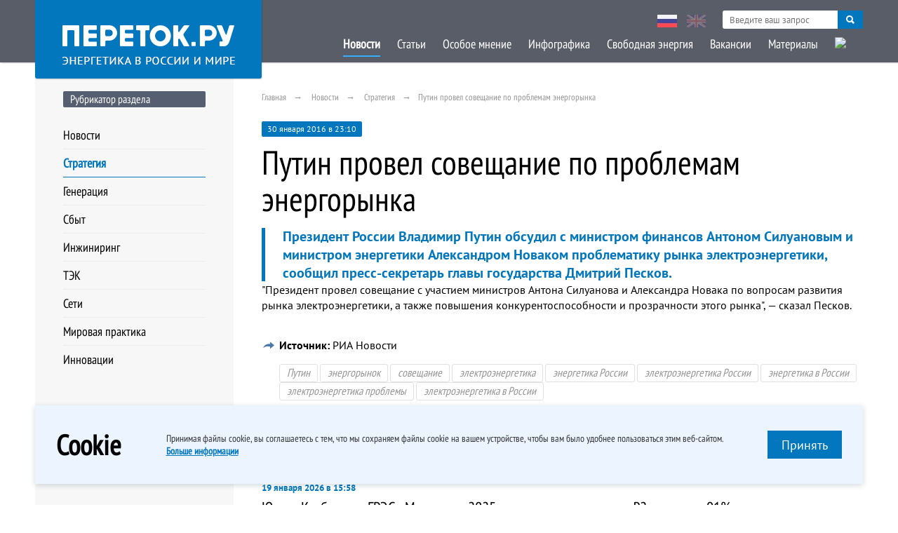

--- FILE ---
content_type: text/html; charset=UTF-8
request_url: https://peretok.ru/news/strategy/11656/
body_size: 21768
content:
<!DOCTYPE html>
<html lang="ru" xml:lang="ru">
<head>
<meta name="yandex-verification" content="93bfa2083a7eb8a6" />
    <meta http-equiv="Content-Type" content="text/html; charset=UTF-8" />
<meta name="robots" content="index, follow" />
<meta name="keywords" content="Путин, энергорынок, совещание, электроэнергетика, энергетика России, электроэнергетика России, энергетика в России, электроэнергетика проблемы, электроэнергетика в России" />
<meta name="description" content="Президент России Владимир Путин обсудил с министром финансов Антоном Силуановым и министром энергетики Александром Новаком проблематику рынка электроэнергетики, сообщил пресс-секретарь главы государства Дмитрий Песков." />
<link href="/local/templates/ep_2016/PTS/font.css?16825201213125" type="text/css"  data-template-style="true"  rel="stylesheet" />
<link href="/local/templates/ep_2016/css/dncalendar-skin.css?16825201213705" type="text/css"  data-template-style="true"  rel="stylesheet" />
<link href="/local/templates/ep_2016/css/style.min.css?168252012144701" type="text/css"  data-template-style="true"  rel="stylesheet" />
<link href="/local/templates/ep_2016/css/slick.min.css?16825201211294" type="text/css"  data-template-style="true"  rel="stylesheet" />
<link href="/local/templates/ep_2016/css/slick-theme.min.css?16825201212362" type="text/css"  data-template-style="true"  rel="stylesheet" />
<link href="/local/templates/ep_2016/css/chosen.min.css?16825201218889" type="text/css"  data-template-style="true"  rel="stylesheet" />
<link href="/local/templates/ep_2016/css/datapicker.min.css?168252012115380" type="text/css"  data-template-style="true"  rel="stylesheet" />
<link href="/local/templates/ep_2016/lib/fancybox/dist/jquery.fancybox.min.css?168252012113735" type="text/css"  data-template-style="true"  rel="stylesheet" />
<link href="/local/templates/ep_2016/css/custom.css?17056541686128" type="text/css"  data-template-style="true"  rel="stylesheet" />
<link href="/local/templates/ep_2016/components/bitrix/menu/section_menu/style.min.css?16825201215854" type="text/css"  data-template-style="true"  rel="stylesheet" />
<link href="/local/templates/ep_2016/components/bitrix/menu/bottom/style.min.css?16825201215854" type="text/css"  data-template-style="true"  rel="stylesheet" />
<link href="/local/templates/ep_2016/styles.css?16825201211129" type="text/css"  data-template-style="true"  rel="stylesheet" />
<meta property="og:site_name" content="Портал об энергетике в России и в мире"/>
<meta property="og:type" content="website"/>
<meta property="og:locale" content="ru_RU">
<link href="http://peretok.ru/news/strategy/11656/" rel="canonical" />
<meta property="og:type" content="article" />
<meta property="og:url" content="http://peretok.ru/news/strategy/11656/"/>
<meta property="article:published_time" content="2016-01-30"/>
<meta property="article:section" content="Стратегия"/>
<meta property="article:tag" content="Путин" />
<meta property="article:tag" content="энергорынок" />
<meta property="article:tag" content="совещание" />
<meta property="article:tag" content="электроэнергетика" />
<meta property="article:tag" content="энергетика России" />
<meta property="article:tag" content="электроэнергетика России" />
<meta property="article:tag" content="энергетика в России" />
<meta property="article:tag" content="электроэнергетика проблемы" />
<meta property="article:tag" content="электроэнергетика в России" />
<meta property="og:title" content="Путин провел совещание по проблемам энергорынка"/ >
<meta property="og:image" content="http://peretok.ru/local/templates/ep_2016/images/full_logo.jpg" />
<link rel="image_src" href="http://peretok.ru/local/templates/ep_2016/images/full_logo.jpg" />
<meta property="og:description" content='Президент России Владимир Путин обсудил с министром финансов Антоном Силуановым и министром энергетики Александром Новаком проблематику рынка электроэнергетики, сообщил пресс-секретарь главы государства Дмитрий Песков.' />



    <title>Путин провел совещание по проблемам энергорынка</title>
    <meta name="viewport" content="width=device-width, initial-scale=1.0, maximum-scale=1.0, user-scalable=no">
    <meta property="fb:app_id" content="551317138351441"/>
    <meta name="apple-itunes-app" content="app-id=893194778"/>
    <meta name="yandex-verification" content="c71a1be797b47144"/>
    <meta name="yandex-verification" content="c71a1be797b47144" />
    

                                    


</head>

<body>
<!-- <div class="mobile-ads" style="position: fixed;
    z-index: 99999999;
    background: #80ac5a;
    width: 100%;
    /*padding-bottom: 10px;*/
    text-align: center;
     bottom: 0px;
    font-size: 10"><a href="http://www.enevo.ru/" target="_blank">25-26 июля. Функционирование территориальных сетевых организаций. Формирование балансов и тарифное регулирование. Текущие и перспективные изменения НПА оказывающих существенное влияние на деятельность ТСО. Взаимодействие и урегулирование разногласий с потребителями услуг ТСО</a></div> -->
<div class="mainwrapper">
    <!--header-->
    <div class="header-block">
        <div id="panel"></div>
        <!-- <div class="header-adds">
        <span class="title-block green" style="text-align: center; margin: 5 5 5 5; float:left; ">25-26 июля</br>г. Москва</span>
        <a href="http://www.enevo.ru/" target="_blank"><span class="title-block green" style="float: right; margin: 0 auto; text-align: center; width:70%">Функционирование территориальных сетевых организаций. Формирование балансов и тарифное регулирование. Текущие и перспективные изменения НПА оказывающих существенное влияние на деятельность ТСО. Взаимодействие и урегулирование разногласий с потребителями услуг ТСО</span>

        </a>

        </div> -->
        <div class="wrap pd">
            <div class="head-logo">
                <div class="relative">
                    <a href="/">
                        <img src="/local/templates/ep_2016/images/logo2.png" alt="">
                    </a>
                </div>
            </div>
            <nav>
                <a href="" class="view-link"><span></span></a>
                <div class="hidde-nav">
                    <div class="pre-nav">
                        <div class="nav-lang">
                            <a href="/" class="active"><img src="/local/templates/ep_2016/images/rus.jpg" alt=""></a>
                            <a href="/en/"><img src="/local/templates/ep_2016/images/eng.jpg" alt=""></a>
                        </div>
                        <div class="serch-top">
                            <div class="secrch-bl">
                                <form action="/search/" method="get">
                                    <input class="secrch-bl--input" name="q" type="text" required
                                           placeholder="Введите ваш запрос">
                                    <button class="secrch-bl--btn" type="submit"></button>
                                </form>
                            </div>
                        </div>
                    </div>
                    
    <div class="ifscroll">
                                <a href="/news/" class="active">Новости</a>
                                            <a href="/articles/" >Статьи</a>
                                            <a href="/opinion/" >Особое мнение</a>
                                            <a href="/infographics/" >Инфографика</a>
                                            <a href="/articles/freezone/" >Свободная энергия</a>
                                            <a href="/vacancy/" >Вакансии</a>
                                            <a href="/references/company/" >Материалы</a>
                                            <a href="/archive/" ><img class="nav-lang archive" src="/upload/medialibrary/ee5/ee574665954132766c6e00759dd386e6.png" ></a>
<!--
<a href="javascript:void(0)" ><img class="nav-lang archive" src="/local/templates/ep_2016/images/Pobeda80_logo_main.svg" ></a> 
-->
                            <a href="/" class="lang-link">Русская версия</a>
        <a href="/en/" class="lang-link">English Version</a>
    </div>
                </div>
            </nav>
        </div>
    </div>
    <!--header-->


    <div class="wrap pd">
        <!--mainframe-->
        <div class="main-frame">

            
<!--aside-->
<aside class="aside">
    

<h4 class="title-block">Рубрикатор раздела</h4>
<div class="aside-marg-big">
    <nav class="aside-nav">
                    <a href="/news/" >Новости</a>
                        <a href="/news/strategy/" class="active">Стратегия</a>
                        <a href="/news/generation/" >Генерация</a>
                        <a href="/news/distribution/" >Сбыт</a>
                        <a href="/news/engineering/" >Инжиниринг</a>
                        <a href="/news/tek/" >ТЭК</a>
                        <a href="/news/nets/" >Сети</a>
                        <a href="/news/trading/" >Мировая практика</a>
                        <a href="/news/worldenergy/" >Инновации</a>
                </nav>
</div>
    


</aside>
<!--aside-->

            <!--mainblock-->
            <div class="main-block">
				                <div class="pre-loader"></div>
<link href="/bitrix/css/main/font-awesome.css?168252012628777" type="text/css" rel="stylesheet" />
<div class="breadcrumbs">
				<a href="/" title="Главная" itemprop="url">Главная</a>
				<a href="/news/" title="Новости" itemprop="url">Новости</a>
				<a href="/news/strategy/" title="Стратегия" itemprop="url">Стратегия</a><span>Путин провел совещание по проблемам энергорынка</span></div>

<div class="article-wrap">

    <span class="post-date">30 января 2016 в 23:10</span>
    <h1 class="article-title">Путин провел совещание по проблемам энергорынка</h1>
    <h2 class="article-blue">Президент России Владимир Путин обсудил с министром финансов Антоном Силуановым и министром энергетики Александром Новаком проблематику рынка электроэнергетики, сообщил пресс-секретарь главы государства Дмитрий Песков.</h2>
    <div class="wfb">
        <div class=" text-format">

            <p>
                "Президент провел совещание с участием министров Антона Силуанова и Александра Новака по вопросам развития рынка электроэнергетики, а также повышения конкурентоспособности и прозрачности этого рынка", — сказал Песков.            </p>

            
                            <div class="post-lowerinfo">
                                            <div class="source"><b>Источник:</b> РИА Новости</div>
                                        <div class="grey-info italic noprint tags"><a class="grey-link"  href="/tags/Путин/">Путин</a> <a class="grey-link"  href="/tags/энергорынок/">энергорынок</a> <a class="grey-link"  href="/tags/совещание/">совещание</a> <a class="grey-link"  href="/tags/электроэнергетика/">электроэнергетика</a> <a class="grey-link"  href="/tags/энергетика России/">энергетика России</a> <a class="grey-link"  href="/tags/электроэнергетика России/">электроэнергетика России</a> <a class="grey-link"  href="/tags/энергетика в России/">энергетика в России</a> <a class="grey-link"  href="/tags/электроэнергетика проблемы/">электроэнергетика проблемы</a> <a class="grey-link"  href="/tags/электроэнергетика в России/">электроэнергетика в России</a></div>                </div>
            
        </div>
    </div>

</div>

    <div class="noprint otherusersread">
        <h4 class="title-block green">Другие пользователи читают</h4>

        <div class="news-wrap">
            <div class="owl-wrap">

                
                    <!--post-->
                    <div class="def-post quick-news">
                        <span class="quick-news__date">19 января 2026 в 15:58</span>
                        <a href="/news/generation/29849/" class="post-link">Южно-Кузбасская ГРЭС «Мечела» в 2025 году вложила в ремонт ₽2 млрд или 91% от плана</a>
                        <p class="post-text"></p>
                    </div>
                    <!--post-->

                
                    <!--post-->
                    <div class="def-post quick-news">
                        <span class="quick-news__date">19 января 2026 в 15:51</span>
                        <a href="/news/generation/29848/" class="post-link">ОГК-2 в 2025 году снизила выработку на 3%, до 55,7 млрд кВт•ч</a>
                        <p class="post-text"></p>
                    </div>
                    <!--post-->

                
                    <!--post-->
                    <div class="def-post quick-news">
                        <span class="quick-news__date">22 января 2026 в 18:21</span>
                        <a href="/news/generation/29869/" class="post-link">СГК в 2025 году сократила выработку на 1,9%, до 78,3 млрд кВт•ч</a>
                        <p class="post-text"></p>
                    </div>
                    <!--post-->

                
                    <!--post-->
                    <div class="def-post quick-news">
                        <span class="quick-news__date">23 января 2026 в 22:00</span>
                        <a href="/news/generation/29879/" class="post-link">Кабмин утвердил строительство второй очереди Свободненской ТЭС ГЭХа на 450 МВт</a>
                        <p class="post-text"></p>
                    </div>
                    <!--post-->

                
            </div>
        </div>
    </div>



</div>
<!--mainframe-->
</div>

</div>
<!--mainblock-->

<!--footer-->
<div class="footer-block">
    <div class="wrap pd">
        
<div class="left-footer">
    <nav>
        <ul class="clear-ul list-link">
                 <!-- first level-->
                <li>
                    <a                                                     href="/about/" >О проекте</a>
                </li>
                 <!-- first level-->
                <li>
                    <a                                                     href="/contacts/" >Реклама на сайте</a>
                </li>
                 <!-- first level-->
                <li>
                    <a                         type="application/rss+xml"                            href="/rss/" >RSS</a>
                </li>
                 <!-- first level-->
                <li>
                    <a target=_blank                                                    href="/upload/pdf/policy.pdf" >Конфиденциальность</a>
                </li>
                    </ul>
    </nav>
</div>


        <div class="middle-footer">
            <div class="social-links">
<!--                <a target="_blank" href="//www.facebook.com/Peretokru/?fref=ts">-->
<!--                    <img src="--><!--/images/fb.png" alt="" width="34" height="34">-->
<!--                </a>-->
                <a target="_blank" href="https://t.me/pere_tok">
                    <img src="/local/templates/ep_2016/images/tg.png" alt="" width="34" height="34">
                </a>
            </div>
        </div>
        <div class="right-footer">
            <div><img style="width: 30px;" src="/local/templates/ep_2016/images/12S.png" width="30" height="30"></div>
            <address>
                © 2026 «Энергия без границ» <br>
                Энергетика в России и в мире <a href="mailto:info@peretok.ru"
                                                class="white-link">info@peretok.ru</a><br/>
                Разработка сайта <a class="white-link" target="_blank" rel="nofollow" href="https://vnutricom.ru">"МедиаЛайн"</a>
            </address>
        </div>
    </div>
</div>

<!--footer-->
</div>
<span class="backtotop"><i class="glyphicon glyphicon-chevron-up"></i></span>
<!-- js -->

    <div class="cookie-modal show">
        <div class="container">
            <div class="cookie-modal__content">
                <div class="cookie-modal__title">Cookie</div>
                <div class="cookie-modal__descr">
                    <p>
                        Принимая файлы cookie, вы&nbsp;соглашаетесь с&nbsp;тем, что мы&nbsp;сохраняем файлы cookie
                        на&nbsp;вашем устройстве, чтобы вам было удобнее пользоваться этим веб-сайтом.
                    </p>
                    <a href="https://peretok.ru/upload/pdf/policy.pdf"
                       target="_blank">Больше информации</a>
                </div>
                <div class="cookie-modal__descr _mob">
                    <p>
                        Оставаясь на сайте, вы принимаете нашу политику cookie и <a
                                href="https://peretok.ru/upload/pdf/policy.pdf"
                                target="_blank">политику конфиденциальности</a>
                    </p>
                </div>
                <button class="cookie-modal__btn red-btn" data-set-cookie>
                    Принять
                </button>
            </div>
        </div>
    </div>
    <!-- Yandex.Metrika counter --> 
 <noscript><div><img src="https://mc.yandex.ru/watch/22836509" style="position:absolute; left:-9999px;" alt="" /></div></noscript> 
<!-- /Yandex.Metrika counter -->

 <!-- Global site tag (gtag.js) - Google Analytics -->
        <script>if (Intl && Intl.DateTimeFormat) document.cookie="BITRIX_SM_TZ="+Intl.DateTimeFormat().resolvedOptions().timeZone+"; path=/; expires=Fri, 01 Jan 2027 00:00:00 +0300";</script>
<script  src="/bitrix/cache/js/s1/ep_2016/template_0ca758d1e7c7261ef4aa2daf73a50650/template_0ca758d1e7c7261ef4aa2daf73a50650_v1.js?1738919561364073"></script>

<script>
        const cookieBtn = document.querySelector('[data-set-cookie]');
        if (cookieBtn) {
            cookieBtn.addEventListener('click', (e) => {
                cookieBtn.closest('.cookie-modal').classList.remove('show');
                fetch("/ajax/soglasie.php", {
                    method: "POST",
                    body: { cookie: true },
                    headers: {
                        "Content-Type": "multipart/form-data",
                    },
                }).then((result) => {
                    console.log(result);
                }).catch((err) => {
                    console.log(err);
                });
            });
        }

    </script>

<script type="text/javascript" > (function(m,e,t,r,i,k,a){m[i]=m[i]||function(){(m[i].a=m[i].a||[]).push(arguments)}; m[i].l=1*new Date(); for (var j = 0; j < document.scripts.length; j++) {if (document.scripts[j].src === r) { return; }} k=e.createElement(t),a=e.getElementsByTagName(t)[0],k.async=1,k.src=r,a.parentNode.insertBefore(k,a)}) (window, document, "script", "https://mc.yandex.ru/metrika/tag.js", "ym"); ym(22836509, "init", { clickmap:true, trackLinks:true, accurateTrackBounce:true, webvisor:true }); </script><script async src="https://www.googletagmanager.com/gtag/js?id=UA-102813841-6"></script>
<script>
        window.dataLayer = window.dataLayer || [];

        function gtag() {
            dataLayer.push(arguments);
        }

        gtag('js', new Date());

        gtag('config', 'UA-102813841-6');
    </script>

</body>
</html>